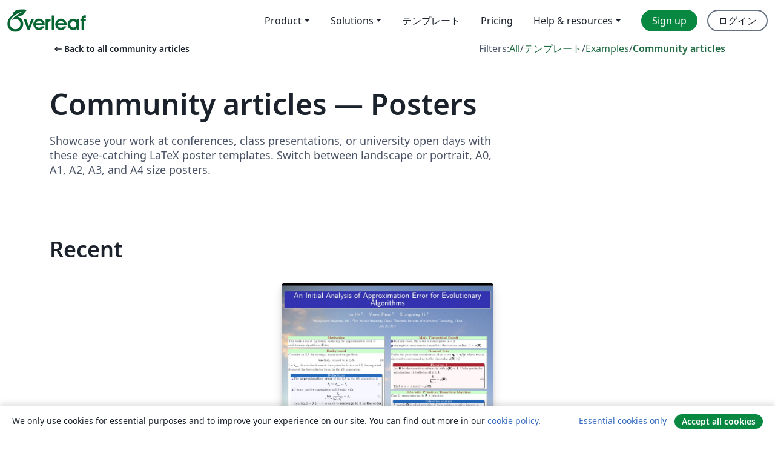

--- FILE ---
content_type: text/html; charset=utf-8
request_url: https://ja.overleaf.com/articles/tagged/poster/page/2
body_size: 17926
content:
<!DOCTYPE html><html lang="ja"><head><title translate="no">Articles - Papers, Presentations, Reports and more - Overleaf, オンラインLaTeXエディター</title><meta name="twitter:title" content="Articles - Papers, Presentations, Reports and more"><meta name="og:title" content="Articles - Papers, Presentations, Reports and more"><meta name="description" content="Produce beautiful documents starting from our gallery of LaTeX templates for journals, conferences, theses, reports, CVs and much more."><meta itemprop="description" content="Produce beautiful documents starting from our gallery of LaTeX templates for journals, conferences, theses, reports, CVs and much more."><meta itemprop="image" content="https://cdn.overleaf.com/img/ol-brand/overleaf_og_logo.png"><meta name="image" content="https://cdn.overleaf.com/img/ol-brand/overleaf_og_logo.png"><meta itemprop="name" content="Overleaf, the Online LaTeX Editor"><meta name="twitter:card" content="summary"><meta name="twitter:site" content="@overleaf"><meta name="twitter:description" content="簡単に使用できるオンラインLaTeXエディター。インストール不要、リアルタイムコラボレーション、バージョン管理、何百種類のLaTeXテンプレートなど多数の機能。"><meta name="twitter:image" content="https://cdn.overleaf.com/img/ol-brand/overleaf_og_logo.png"><meta property="fb:app_id" content="400474170024644"><meta property="og:description" content="簡単に使用できるオンラインLaTeXエディター。インストール不要、リアルタイムコラボレーション、バージョン管理、何百種類のLaTeXテンプレートなど多数の機能。"><meta property="og:image" content="https://cdn.overleaf.com/img/ol-brand/overleaf_og_logo.png"><meta property="og:type" content="website"><meta name="viewport" content="width=device-width, initial-scale=1.0, user-scalable=yes"><link rel="icon" sizes="32x32" href="https://cdn.overleaf.com/favicon-32x32.png"><link rel="icon" sizes="16x16" href="https://cdn.overleaf.com/favicon-16x16.png"><link rel="icon" href="https://cdn.overleaf.com/favicon.svg" type="image/svg+xml"><link rel="apple-touch-icon" href="https://cdn.overleaf.com/apple-touch-icon.png"><link rel="mask-icon" href="https://cdn.overleaf.com/mask-favicon.svg" color="#046530"><link rel="canonical" href="https://ja.overleaf.com/articles/tagged/poster/page/2"><link rel="manifest" href="https://cdn.overleaf.com/web.sitemanifest"><link rel="stylesheet" href="https://cdn.overleaf.com/stylesheets/main-style-7f23c183fb9dcc57cef3.css" id="main-stylesheet"><link rel="alternate" href="https://www.overleaf.com/articles/tagged/poster/page/2" hreflang="en"><link rel="alternate" href="https://cs.overleaf.com/articles/tagged/poster/page/2" hreflang="cs"><link rel="alternate" href="https://es.overleaf.com/articles/tagged/poster/page/2" hreflang="es"><link rel="alternate" href="https://pt.overleaf.com/articles/tagged/poster/page/2" hreflang="pt"><link rel="alternate" href="https://fr.overleaf.com/articles/tagged/poster/page/2" hreflang="fr"><link rel="alternate" href="https://de.overleaf.com/articles/tagged/poster/page/2" hreflang="de"><link rel="alternate" href="https://sv.overleaf.com/articles/tagged/poster/page/2" hreflang="sv"><link rel="alternate" href="https://tr.overleaf.com/articles/tagged/poster/page/2" hreflang="tr"><link rel="alternate" href="https://it.overleaf.com/articles/tagged/poster/page/2" hreflang="it"><link rel="alternate" href="https://cn.overleaf.com/articles/tagged/poster/page/2" hreflang="zh-CN"><link rel="alternate" href="https://no.overleaf.com/articles/tagged/poster/page/2" hreflang="no"><link rel="alternate" href="https://ru.overleaf.com/articles/tagged/poster/page/2" hreflang="ru"><link rel="alternate" href="https://da.overleaf.com/articles/tagged/poster/page/2" hreflang="da"><link rel="alternate" href="https://ko.overleaf.com/articles/tagged/poster/page/2" hreflang="ko"><link rel="alternate" href="https://ja.overleaf.com/articles/tagged/poster/page/2" hreflang="ja"><link rel="preload" href="https://cdn.overleaf.com/js/ja-json-7b6416c60662d2634371.js" as="script" nonce="FlmtAXAWVP79sGUOB7b8eQ=="><script type="text/javascript" nonce="FlmtAXAWVP79sGUOB7b8eQ==" id="ga-loader" data-ga-token="UA-112092690-1" data-ga-token-v4="G-RV4YBCCCWJ" data-cookie-domain=".overleaf.com" data-session-analytics-id="e9f7a5d0-223e-46bb-8d25-e617243048d6">var gaSettings = document.querySelector('#ga-loader').dataset;
var gaid = gaSettings.gaTokenV4;
var gaToken = gaSettings.gaToken;
var cookieDomain = gaSettings.cookieDomain;
var sessionAnalyticsId = gaSettings.sessionAnalyticsId;
if(gaid) {
    var additionalGaConfig = sessionAnalyticsId ? { 'user_id': sessionAnalyticsId } : {};
    window.dataLayer = window.dataLayer || [];
    function gtag(){
        dataLayer.push(arguments);
    }
    gtag('js', new Date());
    gtag('config', gaid, { 'anonymize_ip': true, ...additionalGaConfig });
}
if (gaToken) {
    window.ga = window.ga || function () {
        (window.ga.q = window.ga.q || []).push(arguments);
    }, window.ga.l = 1 * new Date();
}
var loadGA = window.olLoadGA = function() {
    if (gaid) {
        var s = document.createElement('script');
        s.setAttribute('async', 'async');
        s.setAttribute('src', 'https://www.googletagmanager.com/gtag/js?id=' + gaid);
        document.querySelector('head').append(s);
    } 
    if (gaToken) {
        (function(i,s,o,g,r,a,m){i['GoogleAnalyticsObject']=r;i[r]=i[r]||function(){
        (i[r].q=i[r].q||[]).push(arguments)},i[r].l=1*new Date();a=s.createElement(o),
        m=s.getElementsByTagName(o)[0];a.async=1;a.src=g;m.parentNode.insertBefore(a,m)
        })(window,document,'script','//www.google-analytics.com/analytics.js','ga');
        ga('create', gaToken, cookieDomain.replace(/^\./, ""));
        ga('set', 'anonymizeIp', true);
        if (sessionAnalyticsId) {
            ga('set', 'userId', sessionAnalyticsId);
        }
        ga('send', 'pageview');
    }
};
// Check if consent given (features/cookie-banner)
var oaCookie = document.cookie.split('; ').find(function(cookie) {
    return cookie.startsWith('oa=');
});
if(oaCookie) {
    var oaCookieValue = oaCookie.split('=')[1];
    if(oaCookieValue === '1') {
        loadGA();
    }
}
</script><meta name="ol-csrfToken" content="QWZPviqU-JWPoP1EoR_6WmTq60ywDYuoxUBg"><meta name="ol-baseAssetPath" content="https://cdn.overleaf.com/"><meta name="ol-mathJaxPath" content="/js/libs/mathjax-3.2.2/es5/tex-svg-full.js"><meta name="ol-dictionariesRoot" content="/js/dictionaries/0.0.3/"><meta name="ol-usersEmail" content=""><meta name="ol-ab" data-type="json" content="{}"><meta name="ol-user_id"><meta name="ol-i18n" data-type="json" content="{&quot;currentLangCode&quot;:&quot;ja&quot;}"><meta name="ol-ExposedSettings" data-type="json" content="{&quot;isOverleaf&quot;:true,&quot;appName&quot;:&quot;Overleaf&quot;,&quot;adminEmail&quot;:&quot;support@overleaf.com&quot;,&quot;dropboxAppName&quot;:&quot;Overleaf&quot;,&quot;ieeeBrandId&quot;:15,&quot;hasAffiliationsFeature&quot;:true,&quot;hasSamlFeature&quot;:true,&quot;samlInitPath&quot;:&quot;/saml/ukamf/init&quot;,&quot;hasLinkUrlFeature&quot;:true,&quot;hasLinkedProjectFileFeature&quot;:true,&quot;hasLinkedProjectOutputFileFeature&quot;:true,&quot;siteUrl&quot;:&quot;https://www.overleaf.com&quot;,&quot;emailConfirmationDisabled&quot;:false,&quot;maxEntitiesPerProject&quot;:2000,&quot;maxUploadSize&quot;:52428800,&quot;projectUploadTimeout&quot;:120000,&quot;recaptchaSiteKey&quot;:&quot;6LebiTwUAAAAAMuPyjA4pDA4jxPxPe2K9_ndL74Q&quot;,&quot;recaptchaDisabled&quot;:{&quot;invite&quot;:true,&quot;login&quot;:false,&quot;passwordReset&quot;:false,&quot;register&quot;:false,&quot;addEmail&quot;:false},&quot;textExtensions&quot;:[&quot;tex&quot;,&quot;latex&quot;,&quot;sty&quot;,&quot;cls&quot;,&quot;bst&quot;,&quot;bib&quot;,&quot;bibtex&quot;,&quot;txt&quot;,&quot;tikz&quot;,&quot;mtx&quot;,&quot;rtex&quot;,&quot;md&quot;,&quot;asy&quot;,&quot;lbx&quot;,&quot;bbx&quot;,&quot;cbx&quot;,&quot;m&quot;,&quot;lco&quot;,&quot;dtx&quot;,&quot;ins&quot;,&quot;ist&quot;,&quot;def&quot;,&quot;clo&quot;,&quot;ldf&quot;,&quot;rmd&quot;,&quot;lua&quot;,&quot;gv&quot;,&quot;mf&quot;,&quot;yml&quot;,&quot;yaml&quot;,&quot;lhs&quot;,&quot;mk&quot;,&quot;xmpdata&quot;,&quot;cfg&quot;,&quot;rnw&quot;,&quot;ltx&quot;,&quot;inc&quot;],&quot;editableFilenames&quot;:[&quot;latexmkrc&quot;,&quot;.latexmkrc&quot;,&quot;makefile&quot;,&quot;gnumakefile&quot;],&quot;validRootDocExtensions&quot;:[&quot;tex&quot;,&quot;Rtex&quot;,&quot;ltx&quot;,&quot;Rnw&quot;],&quot;fileIgnorePattern&quot;:&quot;**/{{__MACOSX,.git,.texpadtmp,.R}{,/**},.!(latexmkrc),*.{dvi,aux,log,toc,out,pdfsync,synctex,synctex(busy),fdb_latexmk,fls,nlo,ind,glo,gls,glg,bbl,blg,doc,docx,gz,swp}}&quot;,&quot;sentryAllowedOriginRegex&quot;:&quot;^(https://[a-z]+\\\\.overleaf.com|https://cdn.overleaf.com|https://compiles.overleafusercontent.com)/&quot;,&quot;sentryDsn&quot;:&quot;https://4f0989f11cb54142a5c3d98b421b930a@app.getsentry.com/34706&quot;,&quot;sentryEnvironment&quot;:&quot;production&quot;,&quot;sentryRelease&quot;:&quot;622e7e8ad2b5493d4c55abc8392fb050a629b015&quot;,&quot;hotjarId&quot;:&quot;5148484&quot;,&quot;hotjarVersion&quot;:&quot;6&quot;,&quot;enableSubscriptions&quot;:true,&quot;gaToken&quot;:&quot;UA-112092690-1&quot;,&quot;gaTokenV4&quot;:&quot;G-RV4YBCCCWJ&quot;,&quot;propensityId&quot;:&quot;propensity-001384&quot;,&quot;cookieDomain&quot;:&quot;.overleaf.com&quot;,&quot;templateLinks&quot;:[{&quot;name&quot;:&quot;Journal articles&quot;,&quot;url&quot;:&quot;/gallery/tagged/academic-journal&quot;,&quot;trackingKey&quot;:&quot;academic-journal&quot;},{&quot;name&quot;:&quot;Books&quot;,&quot;url&quot;:&quot;/gallery/tagged/book&quot;,&quot;trackingKey&quot;:&quot;book&quot;},{&quot;name&quot;:&quot;Formal letters&quot;,&quot;url&quot;:&quot;/gallery/tagged/formal-letter&quot;,&quot;trackingKey&quot;:&quot;formal-letter&quot;},{&quot;name&quot;:&quot;Assignments&quot;,&quot;url&quot;:&quot;/gallery/tagged/homework&quot;,&quot;trackingKey&quot;:&quot;homework-assignment&quot;},{&quot;name&quot;:&quot;Posters&quot;,&quot;url&quot;:&quot;/gallery/tagged/poster&quot;,&quot;trackingKey&quot;:&quot;poster&quot;},{&quot;name&quot;:&quot;Presentations&quot;,&quot;url&quot;:&quot;/gallery/tagged/presentation&quot;,&quot;trackingKey&quot;:&quot;presentation&quot;},{&quot;name&quot;:&quot;Reports&quot;,&quot;url&quot;:&quot;/gallery/tagged/report&quot;,&quot;trackingKey&quot;:&quot;lab-report&quot;},{&quot;name&quot;:&quot;CVs and résumés&quot;,&quot;url&quot;:&quot;/gallery/tagged/cv&quot;,&quot;trackingKey&quot;:&quot;cv&quot;},{&quot;name&quot;:&quot;Theses&quot;,&quot;url&quot;:&quot;/gallery/tagged/thesis&quot;,&quot;trackingKey&quot;:&quot;thesis&quot;},{&quot;name&quot;:&quot;view_all&quot;,&quot;url&quot;:&quot;/latex/templates&quot;,&quot;trackingKey&quot;:&quot;view-all&quot;}],&quot;labsEnabled&quot;:true,&quot;wikiEnabled&quot;:true,&quot;templatesEnabled&quot;:true,&quot;cioWriteKey&quot;:&quot;2530db5896ec00db632a&quot;,&quot;cioSiteId&quot;:&quot;6420c27bb72163938e7d&quot;,&quot;linkedInInsightsPartnerId&quot;:&quot;7472905&quot;}"><meta name="ol-splitTestVariants" data-type="json" content="{&quot;hotjar-marketing&quot;:&quot;default&quot;}"><meta name="ol-splitTestInfo" data-type="json" content="{&quot;hotjar-marketing&quot;:{&quot;phase&quot;:&quot;release&quot;,&quot;badgeInfo&quot;:{&quot;tooltipText&quot;:&quot;&quot;,&quot;url&quot;:&quot;&quot;}}}"><meta name="ol-algolia" data-type="json" content="{&quot;appId&quot;:&quot;SK53GL4JLY&quot;,&quot;apiKey&quot;:&quot;9ac63d917afab223adbd2cd09ad0eb17&quot;,&quot;indexes&quot;:{&quot;wiki&quot;:&quot;learn-wiki&quot;,&quot;gallery&quot;:&quot;gallery-production&quot;}}"><meta name="ol-isManagedAccount" data-type="boolean"><meta name="ol-shouldLoadHotjar" data-type="boolean"><meta name="ol-galleryTagName" data-type="string" content="poster"></head><body class="website-redesign" data-theme="default"><a class="skip-to-content" href="#main-content">Skip to content</a><nav class="navbar navbar-default navbar-main navbar-expand-lg website-redesign-navbar" aria-label="Primary"><div class="container-fluid navbar-container"><div class="navbar-header"><a class="navbar-brand" href="/" aria-label="Overleaf"><div class="navbar-logo"></div></a></div><button class="navbar-toggler collapsed" id="navbar-toggle-btn" type="button" data-bs-toggle="collapse" data-bs-target="#navbar-main-collapse" aria-controls="navbar-main-collapse" aria-expanded="false" aria-label="Toggle ナビゲーション"><span class="material-symbols" aria-hidden="true" translate="no">menu</span></button><div class="navbar-collapse collapse" id="navbar-main-collapse"><ul class="nav navbar-nav navbar-right ms-auto" role="menubar"><!-- loop over header_extras--><li class="dropdown subdued" role="none"><button class="dropdown-toggle" aria-haspopup="true" aria-expanded="false" data-bs-toggle="dropdown" role="menuitem" event-tracking="menu-expand" event-tracking-mb="true" event-tracking-trigger="click" event-segmentation="{&quot;item&quot;:&quot;product&quot;,&quot;location&quot;:&quot;top-menu&quot;}">Product</button><ul class="dropdown-menu dropdown-menu-end" role="menu"><li role="none"><a class="dropdown-item" role="menuitem" href="/about/features-overview" event-tracking="menu-click" event-tracking-mb="true" event-tracking-trigger="click" event-segmentation='{"item":"premium-features","location":"top-menu"}'>機能</a></li><li role="none"><a class="dropdown-item" role="menuitem" href="/about/ai-features" event-tracking="menu-click" event-tracking-mb="true" event-tracking-trigger="click" event-segmentation='{"item":"ai-features","location":"top-menu"}'>AI</a></li></ul></li><li class="dropdown subdued" role="none"><button class="dropdown-toggle" aria-haspopup="true" aria-expanded="false" data-bs-toggle="dropdown" role="menuitem" event-tracking="menu-expand" event-tracking-mb="true" event-tracking-trigger="click" event-segmentation="{&quot;item&quot;:&quot;solutions&quot;,&quot;location&quot;:&quot;top-menu&quot;}">Solutions</button><ul class="dropdown-menu dropdown-menu-end" role="menu"><li role="none"><a class="dropdown-item" role="menuitem" href="/for/enterprises" event-tracking="menu-click" event-tracking-mb="true" event-tracking-trigger="click" event-segmentation='{"item":"enterprises","location":"top-menu"}'>For business</a></li><li role="none"><a class="dropdown-item" role="menuitem" href="/for/universities" event-tracking="menu-click" event-tracking-mb="true" event-tracking-trigger="click" event-segmentation='{"item":"universities","location":"top-menu"}'>For universities</a></li><li role="none"><a class="dropdown-item" role="menuitem" href="/for/government" event-tracking="menu-click" event-tracking-mb="true" event-tracking-trigger="click" event-segmentation='{"item":"government","location":"top-menu"}'>For government</a></li><li role="none"><a class="dropdown-item" role="menuitem" href="/for/publishers" event-tracking="menu-click" event-tracking-mb="true" event-tracking-trigger="click" event-segmentation='{"item":"publishers","location":"top-menu"}'>For publishers</a></li><li role="none"><a class="dropdown-item" role="menuitem" href="/about/customer-stories" event-tracking="menu-click" event-tracking-mb="true" event-tracking-trigger="click" event-segmentation='{"item":"customer-stories","location":"top-menu"}'>Customer stories</a></li></ul></li><li class="subdued" role="none"><a class="nav-link subdued" role="menuitem" href="/latex/templates" event-tracking="menu-click" event-tracking-mb="true" event-tracking-trigger="click" event-segmentation='{"item":"templates","location":"top-menu"}'>テンプレート</a></li><li class="subdued" role="none"><a class="nav-link subdued" role="menuitem" href="/user/subscription/plans" event-tracking="menu-click" event-tracking-mb="true" event-tracking-trigger="click" event-segmentation='{"item":"pricing","location":"top-menu"}'>Pricing</a></li><li class="dropdown subdued nav-item-help" role="none"><button class="dropdown-toggle" aria-haspopup="true" aria-expanded="false" data-bs-toggle="dropdown" role="menuitem" event-tracking="menu-expand" event-tracking-mb="true" event-tracking-trigger="click" event-segmentation="{&quot;item&quot;:&quot;help-and-resources&quot;,&quot;location&quot;:&quot;top-menu&quot;}">Help & resources</button><ul class="dropdown-menu dropdown-menu-end" role="menu"><li role="none"><a class="dropdown-item" role="menuitem" href="/learn" event-tracking="menu-click" event-tracking-mb="true" event-tracking-trigger="click" event-segmentation='{"item":"learn","location":"top-menu"}'>ドキュメンテーション</a></li><li role="none"><a class="dropdown-item" role="menuitem" href="/for/community/resources" event-tracking="menu-click" event-tracking-mb="true" event-tracking-trigger="click" event-segmentation='{"item":"help-guides","location":"top-menu"}'>Help guides</a></li><li role="none"><a class="dropdown-item" role="menuitem" href="/about/why-latex" event-tracking="menu-click" event-tracking-mb="true" event-tracking-trigger="click" event-segmentation='{"item":"why-latex","location":"top-menu"}'>Why LaTeX?</a></li><li role="none"><a class="dropdown-item" role="menuitem" href="/blog" event-tracking="menu-click" event-tracking-mb="true" event-tracking-trigger="click" event-segmentation='{"item":"blog","location":"top-menu"}'>ブログ</a></li><li role="none"><a class="dropdown-item" role="menuitem" data-ol-open-contact-form-modal="contact-us" data-bs-target="#contactUsModal" href data-bs-toggle="modal" event-tracking="menu-click" event-tracking-mb="true" event-tracking-trigger="click" event-segmentation='{"item":"contact","location":"top-menu"}'><span>お問い合わせ</span></a></li></ul></li><!-- logged out--><!-- register link--><li class="primary" role="none"><a class="nav-link" role="menuitem" href="/register" event-tracking="menu-click" event-tracking-action="clicked" event-tracking-trigger="click" event-tracking-mb="true" event-segmentation='{"page":"/articles/tagged/poster/page/2","item":"register","location":"top-menu"}'>Sign up</a></li><!-- login link--><li role="none"><a class="nav-link" role="menuitem" href="/login" event-tracking="menu-click" event-tracking-action="clicked" event-tracking-trigger="click" event-tracking-mb="true" event-segmentation='{"page":"/articles/tagged/poster/page/2","item":"login","location":"top-menu"}'>ログイン</a></li><!-- projects link and account menu--></ul></div></div></nav><main class="gallery gallery-tagged content content-page" id="main-content"><div class="container"><div class="tagged-header-container"><div class="row"><div class="col-xl-6 col-lg-5"><a class="previous-page-link" href="/articles"><span class="material-symbols material-symbols-rounded" aria-hidden="true" translate="no">arrow_left_alt</span>Back to all community articles</a></div><div class="col-xl-6 col-lg-7"><div class="gallery-filters"><span>Filters:</span><a href="/gallery/tagged/poster">All</a><span aria-hidden="true">/</span><a href="/latex/templates/tagged/poster">テンプレート</a><span aria-hidden="true">/</span><a href="/latex/examples/tagged/poster">Examples</a><span aria-hidden="true">/</span><a class="active" href="/articles/tagged/poster">Community articles</a></div></div><div class="col-md-12"><h1 class="gallery-title">Community articles — Posters</h1></div></div><div class="row"><div class="col-lg-8"><p class="gallery-summary">Showcase your work at conferences, class presentations, or university open days with these eye-catching LaTeX poster templates. Switch between landscape or portrait, A0, A1, A2, A3, and A4 size posters.</p></div></div></div><div class="row recent-docs"><div class="col-md-12"><h2>Recent</h2></div></div><div class="row gallery-container"><div class="gallery-thumbnail col-12 col-md-6 col-lg-4"><a href="/articles/invitation-letter-taborjenje-2015/jwvptwxbfbmk" event-tracking-mb="true" event-tracking="gallery-list-item-click" event-tracking-trigger="click" event-segmentation="{&quot;template&quot;:&quot;/articles/invitation-letter-taborjenje-2015/jwvptwxbfbmk&quot;,&quot;featuredList&quot;:false,&quot;urlSlug&quot;:&quot;invitation-letter-taborjenje-2015&quot;,&quot;type&quot;:&quot;article&quot;}"><div class="thumbnail"><img src="https://writelatex.s3.amazonaws.com/published_ver/1688.jpeg?X-Amz-Expires=14400&amp;X-Amz-Date=20260130T132641Z&amp;X-Amz-Algorithm=AWS4-HMAC-SHA256&amp;X-Amz-Credential=AKIAWJBOALPNFPV7PVH5/20260130/us-east-1/s3/aws4_request&amp;X-Amz-SignedHeaders=host&amp;X-Amz-Signature=4f5a2aa8e46fcd0f4ca7691c17eedacbd404091b61a285f4c6807b6e7869e697" alt="Invitation letter - Taborjenje 2015"></div><span class="gallery-list-item-title"><span class="caption-title">Invitation letter - Taborjenje 2015</span><span class="badge-container"></span></span></a><div class="caption"><p class="caption-description">Taborjenje 2015


This template has been downloaded from:
http://www.LaTeXTemplates.com
License:
CC BY-NC-SA 3.0 (http://creativecommons.org/licenses/by-nc-sa/3.0/)</p><div class="author-name"><div>Rok Kepa</div></div></div></div><div class="gallery-thumbnail col-12 col-md-6 col-lg-4"><a href="/articles/an-initial-analysis-of-approximation-error-for-evolutionary-algorithms/kgkpjgxzywjq" event-tracking-mb="true" event-tracking="gallery-list-item-click" event-tracking-trigger="click" event-segmentation="{&quot;template&quot;:&quot;/articles/an-initial-analysis-of-approximation-error-for-evolutionary-algorithms/kgkpjgxzywjq&quot;,&quot;featuredList&quot;:false,&quot;urlSlug&quot;:&quot;an-initial-analysis-of-approximation-error-for-evolutionary-algorithms&quot;,&quot;type&quot;:&quot;article&quot;}"><div class="thumbnail"><img src="https://writelatex.s3.amazonaws.com/published_ver/6399.jpeg?X-Amz-Expires=14400&amp;X-Amz-Date=20260130T132641Z&amp;X-Amz-Algorithm=AWS4-HMAC-SHA256&amp;X-Amz-Credential=AKIAWJBOALPNFPV7PVH5/20260130/us-east-1/s3/aws4_request&amp;X-Amz-SignedHeaders=host&amp;X-Amz-Signature=7e41225a59eab83e5e593a9e60126a86630d26a4586e3a74b160395ccee1b716" alt="An Initial  Analysis of Approximation Error for Evolutionary Algorithms"></div><span class="gallery-list-item-title"><span class="caption-title">An Initial  Analysis of Approximation Error for Evolutionary Algorithms</span><span class="badge-container"></span></span></a><div class="caption"><p class="caption-description">Author: Jun He 
This file may be distributed and/or modified
 under the LaTeX Project Public License and/or
under the GNU Public License.</p><div class="author-name"><div>Jun He</div></div></div></div><div class="gallery-thumbnail col-12 col-md-6 col-lg-4"><a href="/articles/trabalho-4-metodologia-cientifica/xppynkhybhqm" event-tracking-mb="true" event-tracking="gallery-list-item-click" event-tracking-trigger="click" event-segmentation="{&quot;template&quot;:&quot;/articles/trabalho-4-metodologia-cientifica/xppynkhybhqm&quot;,&quot;featuredList&quot;:false,&quot;urlSlug&quot;:&quot;trabalho-4-metodologia-cientifica&quot;,&quot;type&quot;:&quot;article&quot;}"><div class="thumbnail"><img src="https://writelatex.s3.amazonaws.com/published_ver/11712.jpeg?X-Amz-Expires=14400&amp;X-Amz-Date=20260130T132641Z&amp;X-Amz-Algorithm=AWS4-HMAC-SHA256&amp;X-Amz-Credential=AKIAWJBOALPNFPV7PVH5/20260130/us-east-1/s3/aws4_request&amp;X-Amz-SignedHeaders=host&amp;X-Amz-Signature=d5c386e6039c586f9c02bdf740f3554d77b31e94870959567dc0dfee33b472f3" alt="Trabalho 4 - Metodologia Científica"></div><span class="gallery-list-item-title"><span class="caption-title">Trabalho 4 - Metodologia Científica</span><span class="badge-container"></span></span></a><div class="caption"><p class="caption-description">Trabalho 4 - Metodologia Científica</p><div class="author-name"><div>Deiby Anne Uchôa Barroso Bizerra</div></div></div></div><div class="gallery-thumbnail col-12 col-md-6 col-lg-4"><a href="/articles/multiport-conversions-between-s-z-y-h-abcd-and-t-parameters-ieee-inmmic-2018-poster/gfknhztchkpz" event-tracking-mb="true" event-tracking="gallery-list-item-click" event-tracking-trigger="click" event-segmentation="{&quot;template&quot;:&quot;/articles/multiport-conversions-between-s-z-y-h-abcd-and-t-parameters-ieee-inmmic-2018-poster/gfknhztchkpz&quot;,&quot;featuredList&quot;:false,&quot;urlSlug&quot;:&quot;multiport-conversions-between-s-z-y-h-abcd-and-t-parameters-ieee-inmmic-2018-poster&quot;,&quot;type&quot;:&quot;article&quot;}"><div class="thumbnail"><img src="https://writelatex.s3.amazonaws.com/published_ver/8187.jpeg?X-Amz-Expires=14400&amp;X-Amz-Date=20260130T132641Z&amp;X-Amz-Algorithm=AWS4-HMAC-SHA256&amp;X-Amz-Credential=AKIAWJBOALPNFPV7PVH5/20260130/us-east-1/s3/aws4_request&amp;X-Amz-SignedHeaders=host&amp;X-Amz-Signature=71e681137273830bfc2fb61069a254f7318730d6b39808e952b829bc3bba81ad" alt="Multiport conversions between S, Z, Y, h, ABCD, and T parameters (IEEE INMMiC 2018 Poster)"></div><span class="gallery-list-item-title"><span class="caption-title">Multiport conversions between S, Z, Y, h, ABCD, and T parameters (IEEE INMMiC 2018 Poster)</span><span class="badge-container"></span></span></a><div class="caption"><p class="caption-description">
«Multiport conversions between S, Z, Y, h, ABCD, and T parameters.»
Integrated Nonlinear Microwave and Millimetre-wave Circuits (INMMIC 2018), Brive-la-gaillarde, France, July 2018.

Article:
http://www.microwave.fr/publications/151.pdf

Poster:
http://www.microwave.fr/publications/151p.pdf
</p><div class="author-name"><div>Tibault Reveyrand</div></div></div></div><div class="gallery-thumbnail col-12 col-md-6 col-lg-4"><a href="/articles/scalable-cep-for-smart-cities/vhqzrpypfwjm" event-tracking-mb="true" event-tracking="gallery-list-item-click" event-tracking-trigger="click" event-segmentation="{&quot;template&quot;:&quot;/articles/scalable-cep-for-smart-cities/vhqzrpypfwjm&quot;,&quot;featuredList&quot;:false,&quot;urlSlug&quot;:&quot;scalable-cep-for-smart-cities&quot;,&quot;type&quot;:&quot;article&quot;}"><div class="thumbnail"><img src="https://writelatex.s3.amazonaws.com/published_ver/7075.jpeg?X-Amz-Expires=14400&amp;X-Amz-Date=20260130T132641Z&amp;X-Amz-Algorithm=AWS4-HMAC-SHA256&amp;X-Amz-Credential=AKIAWJBOALPNFPV7PVH5/20260130/us-east-1/s3/aws4_request&amp;X-Amz-SignedHeaders=host&amp;X-Amz-Signature=9dac813a6bc6a89f689fc6b25955077e9b9bf23821a9a1083c3f12b940d88695" alt="Scalable CEP for Smart Cities"></div><span class="gallery-list-item-title"><span class="caption-title">Scalable CEP for Smart Cities</span><span class="badge-container"></span></span></a><div class="caption"><p class="caption-description">Evaluating Scalability for
Complex Event Processing
in the Context of Smart Cities</p><div class="author-name"><div>Fernando</div></div></div></div><div class="gallery-thumbnail col-12 col-md-6 col-lg-4"><a href="/articles/html-cheat-sheet-new/ykrnwnsgyvtk" event-tracking-mb="true" event-tracking="gallery-list-item-click" event-tracking-trigger="click" event-segmentation="{&quot;template&quot;:&quot;/articles/html-cheat-sheet-new/ykrnwnsgyvtk&quot;,&quot;featuredList&quot;:false,&quot;urlSlug&quot;:&quot;html-cheat-sheet-new&quot;,&quot;type&quot;:&quot;article&quot;}"><div class="thumbnail"><img src="https://writelatex.s3.amazonaws.com/published_ver/8495.jpeg?X-Amz-Expires=14400&amp;X-Amz-Date=20260130T132641Z&amp;X-Amz-Algorithm=AWS4-HMAC-SHA256&amp;X-Amz-Credential=AKIAWJBOALPNFPV7PVH5/20260130/us-east-1/s3/aws4_request&amp;X-Amz-SignedHeaders=host&amp;X-Amz-Signature=416699ad9f91a3f866de5cedb88969fc467aea1661016e5d3a09365c9e07db30" alt="HTML Cheat Sheet New"></div><span class="gallery-list-item-title"><span class="caption-title">HTML Cheat Sheet New</span><span class="badge-container"></span></span></a><div class="caption"><p class="caption-description">HTML Cheat Sheet
Edited by Michelle Cristina de Sousa Baltazar
baposter Landscape Poster
This template has been downloaded from:
http://www.LaTeXTemplates.com</p><div class="author-name"><div>Michelle Baltazar</div></div></div></div><div class="gallery-thumbnail col-12 col-md-6 col-lg-4"><a href="/articles/comunicaciones-analogicas/rpwwcjsrbytx" event-tracking-mb="true" event-tracking="gallery-list-item-click" event-tracking-trigger="click" event-segmentation="{&quot;template&quot;:&quot;/articles/comunicaciones-analogicas/rpwwcjsrbytx&quot;,&quot;featuredList&quot;:false,&quot;urlSlug&quot;:&quot;comunicaciones-analogicas&quot;,&quot;type&quot;:&quot;article&quot;}"><div class="thumbnail"><img src="https://writelatex.s3.amazonaws.com/published_ver/4070.jpeg?X-Amz-Expires=14400&amp;X-Amz-Date=20260130T132641Z&amp;X-Amz-Algorithm=AWS4-HMAC-SHA256&amp;X-Amz-Credential=AKIAWJBOALPNFPV7PVH5/20260130/us-east-1/s3/aws4_request&amp;X-Amz-SignedHeaders=host&amp;X-Amz-Signature=186b2c5671d3780ed5a7528a6ee26ffb5b2f5622738169561f2691b37d15b941" alt="Comunicaciones Analogicas"></div><span class="gallery-list-item-title"><span class="caption-title">Comunicaciones Analogicas</span><span class="badge-container"></span></span></a><div class="caption"><p class="caption-description">El proyecto está basado en la construcción y diseño de un transmisor de frecuencia modulada de baja potencia, que consta de dos etapas, una la cual amplifica la señal que es una señal de audio sinusoidal por medio de una entrada Jack 3.5 que va directamente a un dispositivo electrónico ya sea un reproductor mp3 o también un celular o computador, y la segunda etapa se encarga de modular la señal y transmitirla, el circuito tiene una como fuente una pila de 9v y su diseño está basado en una forma en la que pueda ser portable y de fácil uso en general, utilizando los conocimientos vistos en todas las clases en especial la que tenían enfoque en transmisión de frecuencia modulada y también el comportamiento de los dispositivos electrónicos básicos en alta frecuencia, basados en esta teoría pudimos construir el transmisor.</p><div class="author-name"><div>GUSTAVO RIVAS GUTIERREZ</div></div></div></div><div class="gallery-thumbnail col-12 col-md-6 col-lg-4"><a href="/articles/grav-redshifts/wzkygrmjsymc" event-tracking-mb="true" event-tracking="gallery-list-item-click" event-tracking-trigger="click" event-segmentation="{&quot;template&quot;:&quot;/articles/grav-redshifts/wzkygrmjsymc&quot;,&quot;featuredList&quot;:false,&quot;urlSlug&quot;:&quot;grav-redshifts&quot;,&quot;type&quot;:&quot;article&quot;}"><div class="thumbnail"><img src="https://writelatex.s3.amazonaws.com/published_ver/2812.jpeg?X-Amz-Expires=14400&amp;X-Amz-Date=20260130T132641Z&amp;X-Amz-Algorithm=AWS4-HMAC-SHA256&amp;X-Amz-Credential=AKIAWJBOALPNFPV7PVH5/20260130/us-east-1/s3/aws4_request&amp;X-Amz-SignedHeaders=host&amp;X-Amz-Signature=ad0c082f23373d74532b9989f3d2bee29989985a9cf7941451369ac816f71669" alt="grav redshifts"></div><span class="gallery-list-item-title"><span class="caption-title">grav redshifts</span><span class="badge-container"></span></span></a><div class="caption"><p class="caption-description">Uno de los fenómenos más extendidamente estudiados y considerados en la Cosmología Observacional es el corrimiento al rojo. En particular, el corrimiento al rojo gravitacional es la  tendencia de la luz proveniente de los cúmulos de galaxias (galaxy clusters en inglés) a correrse hacia el rojo en su espectro electromagnético que llega a la Tierra, debido a los pozos de potencial gravitacional que traspasa a la hora de desplazarse hasta nosotros. Se sabe que este corrimiento es proporcional a estas diferencias del potencial gravitacional entre una y otra región dentro de los cúmulos, y es más observado sobretodo en aglomeraciones más densas de estrellas; por lo cual está considerado como fenómeno de gran escala en cosmología. En años recientes (Wojtak, 2011) (Croft, 2013), se ha mostrado cómo la fenomenología del corrimiento al rojo gravitacional va de la mano con lo propuesto por la teoría de la Relatividad General de Einstein, ya con un siglo de antigüedad, y su vertiente contemporánea más exitosa dentro de la cosmología: el modelo  ΛCDM. Teorías modificadas de la gravedad como f(R) y MOND-TeVeS se han prestado a comparaciones en los últimos años. Se describe pues aquí un poco de los resultados de estos análisis comparativos recientes, para corrimientos al rojo gravitacionales de cúmulos de galaxias.</p><div class="author-name"><div>Omar Velasco</div></div></div></div><div class="gallery-thumbnail col-12 col-md-6 col-lg-4"><a href="/articles/predictive-posterior-power-for-sample-size-re-estimation/rctvbwnsrxjk" event-tracking-mb="true" event-tracking="gallery-list-item-click" event-tracking-trigger="click" event-segmentation="{&quot;template&quot;:&quot;/articles/predictive-posterior-power-for-sample-size-re-estimation/rctvbwnsrxjk&quot;,&quot;featuredList&quot;:false,&quot;urlSlug&quot;:&quot;predictive-posterior-power-for-sample-size-re-estimation&quot;,&quot;type&quot;:&quot;article&quot;}"><div class="thumbnail"><img src="https://writelatex.s3.amazonaws.com/published_ver/874.jpeg?X-Amz-Expires=14400&amp;X-Amz-Date=20260130T132641Z&amp;X-Amz-Algorithm=AWS4-HMAC-SHA256&amp;X-Amz-Credential=AKIAWJBOALPNFPV7PVH5/20260130/us-east-1/s3/aws4_request&amp;X-Amz-SignedHeaders=host&amp;X-Amz-Signature=bcacbc3a4974adb6ff3daf1de13cf3b91ccdaa5c9abb4345364fef25c9a6a116" alt="Predictive Posterior Power for Sample Size Re-estimation"></div><span class="gallery-list-item-title"><span class="caption-title">Predictive Posterior Power for Sample Size Re-estimation</span><span class="badge-container"></span></span></a><div class="caption"><p class="caption-description">Information before unblinding regarding the success of confirmatory clinical trials is highly uncertain. Estimates of expected future power which purport to use this information for purposes of sample size adjustment after given interim points need to reflect this uncertainty. Estimates of future power at later interim points need to track the evolution of the clinical trial. We employ sequential models to describe this evolution. We show that current techniques using point estimates of auxiliary parameters for estimating expected power:  (i) fail to describe the range of likely power obtained after the anticipated data are observed, (ii) fail to adjust to different kinds of thresholds, and (iii) fail to adjust to the changing patient population. Our algorithms address each of these shortcomings.  We show that the uncertainty arising from clinical trials is characterized by filtering later auxiliary parameters through their earlier counterparts and employing the resulting posterior distribution to estimate power. We devise MCMC-based algorithms to implement sample size adjustments after the first interim point. Bayesian models are designed to implement these adjustments in settings where both hard and soft thresholds for distinguishing the presence of treatment effects are present. Sequential MCMC-based algorithms are devised to implement accurate sample size adjustments for multiple interim points.    We apply these suggested algorithms to a depression trial for purposes of illustration.</p><div class="author-name"><div>marc sobel</div></div></div></div></div><nav role="navigation" aria-label="Pagination Navigation"><ul class="pagination"><li><a aria-label="Go to first page" href="/articles/tagged/poster"><span aria-hidden="true">&lt;&lt;</span>
First</a></li><li><a aria-label="Go to previous page" href="/articles/tagged/poster/page/1" rel="prev"><span aria-hidden="true">&lt;</span>
Prev</a></li><li><a aria-label="Go to page 1" href="/articles/tagged/poster/page/1">1</a></li><li class="active"><span aria-label="Current Page, Page 2" aria-current="true">2</span></li><li><a aria-label="Go to page 3" href="/articles/tagged/poster/page/3">3</a></li><li><a aria-label="Go to page 4" href="/articles/tagged/poster/page/4">4</a></li><li><a aria-label="Go to next page" href="/articles/tagged/poster/page/3" rel="next">Next
<span aria-hidden="true">&gt;</span></a></li><li><a aria-label="Go to last page" href="/articles/tagged/poster/page/4">Last
<span aria-hidden="true">&gt;&gt;</span></a></li></ul></nav><div class="row related-tags-header"><div class="col"><h2>Related Tags</h2></div></div><div class="row"><div class="col"><ul class="related-tags badge-link-list" id="related-tags"><li><a class="badge-link badge-link-light col-auto" href="/articles/tagged/purdue"><span class="badge text-dark bg-light"><span class="badge-content" data-bs-title="Purdue University" data-badge-tooltip data-bs-placement="bottom">Purdue University</span></span></a></li><li><a class="badge-link badge-link-light col-auto" href="/articles/tagged/handout"><span class="badge text-dark bg-light"><span class="badge-content" data-bs-title="Handout" data-badge-tooltip data-bs-placement="bottom">Handout</span></span></a></li><li><a class="badge-link badge-link-light col-auto" href="/articles/tagged/international-languages"><span class="badge text-dark bg-light"><span class="badge-content" data-bs-title="International Languages" data-badge-tooltip data-bs-placement="bottom">International Languages</span></span></a></li><li><a class="badge-link badge-link-light col-auto" href="/articles/tagged/tikz"><span class="badge text-dark bg-light"><span class="badge-content" data-bs-title="TikZ" data-badge-tooltip data-bs-placement="bottom">TikZ</span></span></a></li><li><a class="badge-link badge-link-light col-auto" href="/articles/tagged/math"><span class="badge text-dark bg-light"><span class="badge-content" data-bs-title="Math" data-badge-tooltip data-bs-placement="bottom">Math</span></span></a></li><li><a class="badge-link badge-link-light col-auto" href="/articles/tagged/university"><span class="badge text-dark bg-light"><span class="badge-content" data-bs-title="University" data-badge-tooltip data-bs-placement="bottom">University</span></span></a></li><li><a class="badge-link badge-link-light col-auto" href="/articles/tagged/dynamic-figures"><span class="badge text-dark bg-light"><span class="badge-content" data-bs-title="Dynamic Figures" data-badge-tooltip data-bs-placement="bottom">Dynamic Figures</span></span></a></li><li><a class="badge-link badge-link-light col-auto" href="/articles/tagged/conference-presentation"><span class="badge text-dark bg-light"><span class="badge-content" data-bs-title="Conference Presentation" data-badge-tooltip data-bs-placement="bottom">Conference Presentation</span></span></a></li><li><a class="badge-link badge-link-light col-auto" href="/articles/tagged/tutorial"><span class="badge text-dark bg-light"><span class="badge-content" data-bs-title="Tutorial" data-badge-tooltip data-bs-placement="bottom">Tutorial</span></span></a></li><li><a class="badge-link badge-link-light col-auto" href="/articles/tagged/portuguese-brazilian"><span class="badge text-dark bg-light"><span class="badge-content" data-bs-title="Portuguese (Brazilian)" data-badge-tooltip data-bs-placement="bottom">Portuguese (Brazilian)</span></span></a></li><li><a class="badge-link badge-link-light col-auto" href="/articles/tagged/spanish"><span class="badge text-dark bg-light"><span class="badge-content" data-bs-title="Spanish" data-badge-tooltip data-bs-placement="bottom">Spanish</span></span></a></li><li><a class="badge-link badge-link-light col-auto" href="/articles/tagged/german"><span class="badge text-dark bg-light"><span class="badge-content" data-bs-title="German" data-badge-tooltip data-bs-placement="bottom">German</span></span></a></li><li><a class="badge-link badge-link-light col-auto" href="/articles/tagged/radboud"><span class="badge text-dark bg-light"><span class="badge-content" data-bs-title="Radboud University" data-badge-tooltip data-bs-placement="bottom">Radboud University</span></span></a></li><li><a class="badge-link badge-link-light col-auto" href="/articles/tagged/lualatex"><span class="badge text-dark bg-light"><span class="badge-content" data-bs-title="LuaLaTeX" data-badge-tooltip data-bs-placement="bottom">LuaLaTeX</span></span></a></li><li><a class="badge-link badge-link-light col-auto" href="/articles/tagged/newsletter"><span class="badge text-dark bg-light"><span class="badge-content" data-bs-title="Newsletters" data-badge-tooltip data-bs-placement="bottom">Newsletters</span></span></a></li><li><a class="badge-link badge-link-light col-auto" href="/articles/tagged/homework"><span class="badge text-dark bg-light"><span class="badge-content" data-bs-title="Assignments" data-badge-tooltip data-bs-placement="bottom">Assignments</span></span></a></li><li><a class="badge-link badge-link-light col-auto" href="/articles/tagged/cambridge"><span class="badge text-dark bg-light"><span class="badge-content" data-bs-title="Cambridge University" data-badge-tooltip data-bs-placement="bottom">Cambridge University</span></span></a></li><li><a class="badge-link badge-link-light col-auto" href="/articles/tagged/imperial-college-london"><span class="badge text-dark bg-light"><span class="badge-content" data-bs-title="Imperial College London" data-badge-tooltip data-bs-placement="bottom">Imperial College London</span></span></a></li><li><a class="badge-link badge-link-light col-auto" href="/articles/tagged/bristol"><span class="badge text-dark bg-light"><span class="badge-content" data-bs-title="Bristol University" data-badge-tooltip data-bs-placement="bottom">Bristol University</span></span></a></li><li><a class="badge-link badge-link-light col-auto" href="/articles/tagged/beamer"><span class="badge text-dark bg-light"><span class="badge-content" data-bs-title="Beamer" data-badge-tooltip data-bs-placement="bottom">Beamer</span></span></a></li><li><a class="badge-link badge-link-light col-auto" href="/articles/tagged/senac"><span class="badge text-dark bg-light"><span class="badge-content" data-bs-title="SENAC" data-badge-tooltip data-bs-placement="bottom">SENAC</span></span></a></li><li><a class="badge-link badge-link-light col-auto" href="/articles/tagged/xelatex"><span class="badge text-dark bg-light"><span class="badge-content" data-bs-title="XeLaTeX" data-badge-tooltip data-bs-placement="bottom">XeLaTeX</span></span></a></li><li><a class="badge-link badge-link-light col-auto" href="/articles/tagged/helsinki"><span class="badge text-dark bg-light"><span class="badge-content" data-bs-title="University of Helsinki" data-badge-tooltip data-bs-placement="bottom">University of Helsinki</span></span></a></li><li><a class="badge-link badge-link-light col-auto" href="/articles/tagged/copenhagen"><span class="badge text-dark bg-light"><span class="badge-content" data-bs-title="University of Copenhagen" data-badge-tooltip data-bs-placement="bottom">University of Copenhagen</span></span></a></li><li><a class="badge-link badge-link-light col-auto" href="/articles/tagged/presentation"><span class="badge text-dark bg-light"><span class="badge-content" data-bs-title="Presentations" data-badge-tooltip data-bs-placement="bottom">Presentations</span></span></a></li><li><a class="badge-link badge-link-light col-auto" href="/articles/tagged/report"><span class="badge text-dark bg-light"><span class="badge-content" data-bs-title="Reports" data-badge-tooltip data-bs-placement="bottom">Reports</span></span></a></li><li><a class="badge-link badge-link-light col-auto" href="/articles/tagged/utfpr"><span class="badge text-dark bg-light"><span class="badge-content" data-bs-title="Universidade Tecnológica Federal do Paraná (UTFPR)" data-badge-tooltip data-bs-placement="bottom">Universidade Tecnológica Federal do Paraná (UTFPR)</span></span></a></li><li><a class="badge-link badge-link-light col-auto" href="/articles/tagged/kyushu"><span class="badge text-dark bg-light"><span class="badge-content" data-bs-title="Kyushu University" data-badge-tooltip data-bs-placement="bottom">Kyushu University</span></span></a></li><li><a class="badge-link badge-link-light col-auto" href="/articles/tagged/slovenian"><span class="badge text-dark bg-light"><span class="badge-content" data-bs-title="Slovenian" data-badge-tooltip data-bs-placement="bottom">Slovenian</span></span></a></li><li><a class="badge-link badge-link-light col-auto" href="/articles/tagged/manchester"><span class="badge text-dark bg-light"><span class="badge-content" data-bs-title="University of Manchester" data-badge-tooltip data-bs-placement="bottom">University of Manchester</span></span></a></li><li><a class="badge-link badge-link-light col-auto" href="/articles/tagged/ufrgs"><span class="badge text-dark bg-light"><span class="badge-content" data-bs-title="Universidade Federal do Rio Grande do Sul" data-badge-tooltip data-bs-placement="bottom">Universidade Federal do Rio Grande do Sul</span></span></a></li><li><a class="badge-link badge-link-light col-auto" href="/articles/tagged/technion"><span class="badge text-dark bg-light"><span class="badge-content" data-bs-title="Technion - Israel Institute of Technology" data-badge-tooltip data-bs-placement="bottom">Technion - Israel Institute of Technology</span></span></a></li><li><a class="badge-link badge-link-light col-auto" href="/articles/tagged/chinese"><span class="badge text-dark bg-light"><span class="badge-content" data-bs-title="Chinese" data-badge-tooltip data-bs-placement="bottom">Chinese</span></span></a></li><li><a class="badge-link badge-link-light col-auto" href="/articles/tagged/brown"><span class="badge text-dark bg-light"><span class="badge-content" data-bs-title="Brown University" data-badge-tooltip data-bs-placement="bottom">Brown University</span></span></a></li><li><a class="badge-link badge-link-light col-auto" href="/articles/tagged/princeton"><span class="badge text-dark bg-light"><span class="badge-content" data-bs-title="Princeton University" data-badge-tooltip data-bs-placement="bottom">Princeton University</span></span></a></li><li><a class="badge-link badge-link-light col-auto" href="/articles/tagged/nyu"><span class="badge text-dark bg-light"><span class="badge-content" data-bs-title="New York University (NYU)" data-badge-tooltip data-bs-placement="bottom">New York University (NYU)</span></span></a></li><li><a class="badge-link badge-link-light col-auto" href="/articles/tagged/evaluation"><span class="badge text-dark bg-light"><span class="badge-content" data-bs-title="Evaluation" data-badge-tooltip data-bs-placement="bottom">Evaluation</span></span></a></li><li><a class="badge-link badge-link-light col-auto" href="/articles/tagged/itb"><span class="badge text-dark bg-light"><span class="badge-content" data-bs-title="Institut Teknologi Bandung (ITB)" data-badge-tooltip data-bs-placement="bottom">Institut Teknologi Bandung (ITB)</span></span></a></li><li><a class="badge-link badge-link-light col-auto" href="/articles/tagged/usaopaulo"><span class="badge text-dark bg-light"><span class="badge-content" data-bs-title="Universidade de São Paulo" data-badge-tooltip data-bs-placement="bottom">Universidade de São Paulo</span></span></a></li><li><a class="badge-link badge-link-light col-auto" href="/articles/tagged/catalan"><span class="badge text-dark bg-light"><span class="badge-content" data-bs-title="Catalan" data-badge-tooltip data-bs-placement="bottom">Catalan</span></span></a></li><li><a class="badge-link badge-link-light col-auto" href="/articles/tagged/kiel"><span class="badge text-dark bg-light"><span class="badge-content" data-bs-title="Kiel University of Applied Sciences" data-badge-tooltip data-bs-placement="bottom">Kiel University of Applied Sciences</span></span></a></li><li><a class="badge-link badge-link-light col-auto" href="/articles/tagged/urv"><span class="badge text-dark bg-light"><span class="badge-content" data-bs-title="Universitat Rovira i Virgili" data-badge-tooltip data-bs-placement="bottom">Universitat Rovira i Virgili</span></span></a></li><li><a class="badge-link badge-link-light col-auto" href="/articles/tagged/research-proposal"><span class="badge text-dark bg-light"><span class="badge-content" data-bs-title="Research Proposal" data-badge-tooltip data-bs-placement="bottom">Research Proposal</span></span></a></li><li><a class="badge-link badge-link-light col-auto" href="/articles/tagged/tu-berlin"><span class="badge text-dark bg-light"><span class="badge-content" data-bs-title="Technische Universität Berlin" data-badge-tooltip data-bs-placement="bottom">Technische Universität Berlin</span></span></a></li><li><a class="badge-link badge-link-light col-auto" href="/articles/tagged/cheat-sheet"><span class="badge text-dark bg-light"><span class="badge-content" data-bs-title="Cheat sheet" data-badge-tooltip data-bs-placement="bottom">Cheat sheet</span></span></a></li><li><a class="badge-link badge-link-light col-auto" href="/articles/tagged/kth"><span class="badge text-dark bg-light"><span class="badge-content" data-bs-title="KTH Royal Institute of Technology" data-badge-tooltip data-bs-placement="bottom">KTH Royal Institute of Technology</span></span></a></li><li><a class="badge-link badge-link-light col-auto" href="/articles/tagged/business-proposal"><span class="badge text-dark bg-light"><span class="badge-content" data-bs-title="Business Proposal" data-badge-tooltip data-bs-placement="bottom">Business Proposal</span></span></a></li><li><a class="badge-link badge-link-light col-auto" href="/articles/tagged/muni"><span class="badge text-dark bg-light"><span class="badge-content" data-bs-title="Masaryk University" data-badge-tooltip data-bs-placement="bottom">Masaryk University</span></span></a></li><li><a class="badge-link badge-link-light col-auto" href="/articles/tagged/cornell"><span class="badge text-dark bg-light"><span class="badge-content" data-bs-title="Cornell University" data-badge-tooltip data-bs-placement="bottom">Cornell University</span></span></a></li><li><a class="badge-link badge-link-light col-auto" href="/articles/tagged/markup"><span class="badge text-dark bg-light"><span class="badge-content" data-bs-title="Markup" data-badge-tooltip data-bs-placement="bottom">Markup</span></span></a></li><li><a class="badge-link badge-link-light col-auto" href="/articles/tagged/cern"><span class="badge text-dark bg-light"><span class="badge-content" data-bs-title="CERN" data-badge-tooltip data-bs-placement="bottom">CERN</span></span></a></li><li><a class="badge-link badge-link-light col-auto" href="/articles/tagged/uni-goias"><span class="badge text-dark bg-light"><span class="badge-content" data-bs-title="Universidade Federal de Goiás" data-badge-tooltip data-bs-placement="bottom">Universidade Federal de Goiás</span></span></a></li><li><a class="badge-link badge-link-light col-auto" href="/articles/tagged/rmit"><span class="badge text-dark bg-light"><span class="badge-content" data-bs-title="RMIT" data-badge-tooltip data-bs-placement="bottom">RMIT</span></span></a></li><li><a class="badge-link badge-link-light col-auto" href="/articles/tagged/tud"><span class="badge text-dark bg-light"><span class="badge-content" data-bs-title="TU Delft" data-badge-tooltip data-bs-placement="bottom">TU Delft</span></span></a></li><li><a class="badge-link badge-link-light col-auto" href="/articles/tagged/ethz"><span class="badge text-dark bg-light"><span class="badge-content" data-bs-title="Swiss Federal Institute of Technology in Zurich (ETH Zürich)" data-badge-tooltip data-bs-placement="bottom">Swiss Federal Institute of Technology in Zurich (ETH Zürich)</span></span></a></li><li><a class="badge-link badge-link-light col-auto" href="/articles/tagged/muw"><span class="badge text-dark bg-light"><span class="badge-content" data-bs-title="Medical University of Vienna" data-badge-tooltip data-bs-placement="bottom">Medical University of Vienna</span></span></a></li><li><a class="badge-link badge-link-light col-auto" href="/articles/tagged/nottingham"><span class="badge text-dark bg-light"><span class="badge-content" data-bs-title="University of Nottingham" data-badge-tooltip data-bs-placement="bottom">University of Nottingham</span></span></a></li><li><a class="badge-link badge-link-light col-auto" href="/articles/tagged/lmu"><span class="badge text-dark bg-light"><span class="badge-content" data-bs-title="Ludwig Maximilian University of Munich" data-badge-tooltip data-bs-placement="bottom">Ludwig Maximilian University of Munich</span></span></a></li><li><a class="badge-link badge-link-light col-auto" href="/articles/tagged/inpe"><span class="badge text-dark bg-light"><span class="badge-content" data-bs-title="Instituto Nacional de Pesquisas Espaciais" data-badge-tooltip data-bs-placement="bottom">Instituto Nacional de Pesquisas Espaciais</span></span></a></li><li><a class="badge-link badge-link-light col-auto" href="/articles/tagged/ucl"><span class="badge text-dark bg-light"><span class="badge-content" data-bs-title="University College London" data-badge-tooltip data-bs-placement="bottom">University College London</span></span></a></li><li><a class="badge-link badge-link-light col-auto" href="/articles/tagged/tu-e"><span class="badge text-dark bg-light"><span class="badge-content" data-bs-title="Eindhoven University of Technology (TU/e)" data-badge-tooltip data-bs-placement="bottom">Eindhoven University of Technology (TU/e)</span></span></a></li><li><a class="badge-link badge-link-light col-auto" href="/articles/tagged/uq"><span class="badge text-dark bg-light"><span class="badge-content" data-bs-title="University of Queensland" data-badge-tooltip data-bs-placement="bottom">University of Queensland</span></span></a></li><li><a class="badge-link badge-link-light col-auto" href="/articles/tagged/ovgu"><span class="badge text-dark bg-light"><span class="badge-content" data-bs-title="Otto-von-Guericke-Universität Magdeburg" data-badge-tooltip data-bs-placement="bottom">Otto-von-Guericke-Universität Magdeburg</span></span></a></li><li><a class="badge-link badge-link-light col-auto" href="/articles/tagged/u-stockholm"><span class="badge text-dark bg-light"><span class="badge-content" data-bs-title="Stockholm University" data-badge-tooltip data-bs-placement="bottom">Stockholm University</span></span></a></li><li><a class="badge-link badge-link-light col-auto" href="/articles/tagged/harbintech"><span class="badge text-dark bg-light"><span class="badge-content" data-bs-title="Harbin Institute of Technology" data-badge-tooltip data-bs-placement="bottom">Harbin Institute of Technology</span></span></a></li><li><a class="badge-link badge-link-light col-auto" href="/articles/tagged/warwick"><span class="badge text-dark bg-light"><span class="badge-content" data-bs-title="University of Warwick" data-badge-tooltip data-bs-placement="bottom">University of Warwick</span></span></a></li><li><a class="badge-link badge-link-light col-auto" href="/articles/tagged/tcd"><span class="badge text-dark bg-light"><span class="badge-content" data-bs-title="Trinity College Dublin" data-badge-tooltip data-bs-placement="bottom">Trinity College Dublin</span></span></a></li><li><a class="badge-link badge-link-light col-auto" href="/articles/tagged/univie"><span class="badge text-dark bg-light"><span class="badge-content" data-bs-title="University of Vienna" data-badge-tooltip data-bs-placement="bottom">University of Vienna</span></span></a></li><li><a class="badge-link badge-link-light col-auto" href="/articles/tagged/ucf"><span class="badge text-dark bg-light"><span class="badge-content" data-bs-title="University of Central Florida" data-badge-tooltip data-bs-placement="bottom">University of Central Florida</span></span></a></li><li><a class="badge-link badge-link-light col-auto" href="/articles/tagged/tamu"><span class="badge text-dark bg-light"><span class="badge-content" data-bs-title="Texas A&amp;M University" data-badge-tooltip data-bs-placement="bottom">Texas A&amp;M University</span></span></a></li><li><a class="badge-link badge-link-light col-auto" href="/articles/tagged/gnu"><span class="badge text-dark bg-light"><span class="badge-content" data-bs-title="Gyeongsang National University" data-badge-tooltip data-bs-placement="bottom">Gyeongsang National University</span></span></a></li><li><a class="badge-link badge-link-light col-auto" href="/articles/tagged/soft_eng"><span class="badge text-dark bg-light"><span class="badge-content" data-bs-title="Software Engineering" data-badge-tooltip data-bs-placement="bottom">Software Engineering</span></span></a></li><li><a class="badge-link badge-link-light col-auto" href="/articles/tagged/ohio-state-uni"><span class="badge text-dark bg-light"><span class="badge-content" data-bs-title="Ohio State University" data-badge-tooltip data-bs-placement="bottom">Ohio State University</span></span></a></li><li><a class="badge-link badge-link-light col-auto" href="/articles/tagged/yale"><span class="badge text-dark bg-light"><span class="badge-content" data-bs-title="Yale University" data-badge-tooltip data-bs-placement="bottom">Yale University</span></span></a></li><li><a class="badge-link badge-link-light col-auto" href="/articles/tagged/uemasul"><span class="badge text-dark bg-light"><span class="badge-content" data-bs-title="Universidade Estadual da Região Tocantina do Maranhão" data-badge-tooltip data-bs-placement="bottom">Universidade Estadual da Região Tocantina do Maranhão</span></span></a></li><li><a class="badge-link badge-link-light col-auto" href="/articles/tagged/uni-wuerzburg"><span class="badge text-dark bg-light"><span class="badge-content" data-bs-title="University of Würzburg" data-badge-tooltip data-bs-placement="bottom">University of Würzburg</span></span></a></li><li><a class="badge-link badge-link-light col-auto" href="/articles/tagged/gatech"><span class="badge text-dark bg-light"><span class="badge-content" data-bs-title="Georgia Institute of Technology" data-badge-tooltip data-bs-placement="bottom">Georgia Institute of Technology</span></span></a></li><li><a class="badge-link badge-link-light col-auto" href="/articles/tagged/uio"><span class="badge text-dark bg-light"><span class="badge-content" data-bs-title="University of Oslo" data-badge-tooltip data-bs-placement="bottom">University of Oslo</span></span></a></li><li><a class="badge-link badge-link-light col-auto" href="/articles/tagged/emory"><span class="badge text-dark bg-light"><span class="badge-content" data-bs-title="Emory University" data-badge-tooltip data-bs-placement="bottom">Emory University</span></span></a></li><li><a class="badge-link badge-link-light col-auto" href="/articles/tagged/dtu"><span class="badge text-dark bg-light"><span class="badge-content" data-bs-title="Technical University of Denmark" data-badge-tooltip data-bs-placement="bottom">Technical University of Denmark</span></span></a></li><li><a class="badge-link badge-link-light col-auto" href="/articles/tagged/oist"><span class="badge text-dark bg-light"><span class="badge-content" data-bs-title="Okinawa Institute of Science and Technology" data-badge-tooltip data-bs-placement="bottom">Okinawa Institute of Science and Technology</span></span></a></li><li><a class="badge-link badge-link-light col-auto" href="/articles/tagged/glasgow"><span class="badge text-dark bg-light"><span class="badge-content" data-bs-title="University of Glasgow" data-badge-tooltip data-bs-placement="bottom">University of Glasgow</span></span></a></li><li><a class="badge-link badge-link-light col-auto" href="/articles/tagged/umelbourne"><span class="badge text-dark bg-light"><span class="badge-content" data-bs-title="University of Melbourne" data-badge-tooltip data-bs-placement="bottom">University of Melbourne</span></span></a></li><li><a class="badge-link badge-link-light col-auto" href="/articles/tagged/ufvjm"><span class="badge text-dark bg-light"><span class="badge-content" data-bs-title="Universidade Federal dos Vales do Jequitinhonha e Mucuri" data-badge-tooltip data-bs-placement="bottom">Universidade Federal dos Vales do Jequitinhonha e Mucuri</span></span></a></li><li><a class="badge-link badge-link-light col-auto" href="/articles/tagged/epfl"><span class="badge text-dark bg-light"><span class="badge-content" data-bs-title="École Polytechnique Fédérale de Lausanne" data-badge-tooltip data-bs-placement="bottom">École Polytechnique Fédérale de Lausanne</span></span></a></li><li><a class="badge-link badge-link-light col-auto" href="/articles/tagged/oxford"><span class="badge text-dark bg-light"><span class="badge-content" data-bs-title="University of Oxford" data-badge-tooltip data-bs-placement="bottom">University of Oxford</span></span></a></li><li><a class="badge-link badge-link-light col-auto" href="/articles/tagged/tudublin"><span class="badge text-dark bg-light"><span class="badge-content" data-bs-title="Technical University Dublin" data-badge-tooltip data-bs-placement="bottom">Technical University Dublin</span></span></a></li><li><a class="badge-link badge-link-light col-auto" href="/articles/tagged/sintef"><span class="badge text-dark bg-light"><span class="badge-content" data-bs-title="SINTEF" data-badge-tooltip data-bs-placement="bottom">SINTEF</span></span></a></li><li><a class="badge-link badge-link-light col-auto" href="/articles/tagged/ntnu"><span class="badge text-dark bg-light"><span class="badge-content" data-bs-title="Norwegian University of Science and Technology" data-badge-tooltip data-bs-placement="bottom">Norwegian University of Science and Technology</span></span></a></li><li><a class="badge-link badge-link-light col-auto" href="/articles/tagged/umacau"><span class="badge text-dark bg-light"><span class="badge-content" data-bs-title="University of Macau" data-badge-tooltip data-bs-placement="bottom">University of Macau</span></span></a></li><li><a class="badge-link badge-link-light col-auto" href="/articles/tagged/unbranded-poster"><span class="badge text-dark bg-light"><span class="badge-content" data-bs-title="Posters without Logos" data-badge-tooltip data-bs-placement="bottom">Posters without Logos</span></span></a></li><li><a class="badge-link badge-link-light col-auto" href="/articles/tagged/uzh"><span class="badge text-dark bg-light"><span class="badge-content" data-bs-title="University of Zurich" data-badge-tooltip data-bs-placement="bottom">University of Zurich</span></span></a></li><li><a class="badge-link badge-link-light col-auto" href="/articles/tagged/unitartu"><span class="badge text-dark bg-light"><span class="badge-content" data-bs-title="University of Tartu" data-badge-tooltip data-bs-placement="bottom">University of Tartu</span></span></a></li><li><a class="badge-link badge-link-light col-auto" href="/articles/tagged/virginia-tech"><span class="badge text-dark bg-light"><span class="badge-content" data-bs-title="Virginia Tech" data-badge-tooltip data-bs-placement="bottom">Virginia Tech</span></span></a></li><li><a class="badge-link badge-link-light col-auto" href="/articles/tagged/utoronto"><span class="badge text-dark bg-light"><span class="badge-content" data-bs-title="University of Toronto" data-badge-tooltip data-bs-placement="bottom">University of Toronto</span></span></a></li><li><a class="badge-link badge-link-light col-auto" href="/articles/tagged/uchicago"><span class="badge text-dark bg-light"><span class="badge-content" data-bs-title="University of Chicago" data-badge-tooltip data-bs-placement="bottom">University of Chicago</span></span></a></li><li><a class="badge-link badge-link-light col-auto" href="/articles/tagged/cuhk"><span class="badge text-dark bg-light"><span class="badge-content" data-bs-title="Chinese University of Hong Kong" data-badge-tooltip data-bs-placement="bottom">Chinese University of Hong Kong</span></span></a></li><li><a class="badge-link badge-link-light col-auto" href="/articles/tagged/uni-paris-saclay"><span class="badge text-dark bg-light"><span class="badge-content" data-bs-title="Université Paris-Saclay" data-badge-tooltip data-bs-placement="bottom">Université Paris-Saclay</span></span></a></li><li><a class="badge-link badge-link-light col-auto" href="/articles/tagged/hkust"><span class="badge text-dark bg-light"><span class="badge-content" data-bs-title="Hong Kong University of Science and Technology" data-badge-tooltip data-bs-placement="bottom">Hong Kong University of Science and Technology</span></span></a></li></ul></div></div><div class="row show-more-tags d-none" id="more-tags-container"><div class="col-auto"><button class="btn btn-sm btn-secondary" id="more-tags" aria-controls="related-tags">Show more</button></div></div><div class="row"><div class="col-12"><div class="begin-now-card"><div class="card card-pattern"><div class="card-body"><p class="dm-mono"><span class="font-size-display-xs"><span class="text-purple-bright">\begin</span><wbr><span class="text-green-bright">{</span><span>now</span><span class="text-green-bright">}</span></span></p><p>Discover why over 25 million people worldwide trust Overleaf with their work.</p><p class="card-links"><a class="btn btn-primary card-link" href="/register">Sign up for free</a><a class="btn card-link btn-secondary" href="/user/subscription/plans">Explore all plans</a></p></div></div></div></div></div></div></main><footer class="fat-footer hidden-print website-redesign-fat-footer"><div class="fat-footer-container"><div class="fat-footer-sections"><div class="footer-section" id="footer-brand"><a class="footer-brand" href="/" aria-label="Overleaf"></a></div><div class="footer-section"><h2 class="footer-section-heading">概要</h2><ul class="list-unstyled"><li><a href="/about">About us</a></li><li><a href="https://digitalscience.pinpointhq.com/">Careers</a></li><li><a href="/blog">ブログ</a></li></ul></div><div class="footer-section"><h2 class="footer-section-heading">Solutions</h2><ul class="list-unstyled"><li><a href="/for/enterprises">For business</a></li><li><a href="/for/universities">For universities</a></li><li><a href="/for/government">For government</a></li><li><a href="/for/publishers">For publishers</a></li><li><a href="/about/customer-stories">Customer stories</a></li></ul></div><div class="footer-section"><h2 class="footer-section-heading">Learn</h2><ul class="list-unstyled"><li><a href="/learn/latex/Learn_LaTeX_in_30_minutes">Learn LaTeX in 30 minutes</a></li><li><a href="/latex/templates">テンプレート</a></li><li><a href="/events/webinars">Webinars</a></li><li><a href="/learn/latex/Tutorials">Tutorials</a></li><li><a href="/learn/latex/Inserting_Images">How to insert images</a></li><li><a href="/learn/latex/Tables">How to create tables</a></li></ul></div><div class="footer-section"><h2 class="footer-section-heading">Pricing</h2><ul class="list-unstyled"><li><a href="/user/subscription/plans?itm_referrer=footer-for-indv">For individuals</a></li><li><a href="/user/subscription/plans?plan=group&amp;itm_referrer=footer-for-groups">For groups and organizations</a></li><li><a href="/user/subscription/plans?itm_referrer=footer-for-students#student-annual">For students</a></li></ul></div><div class="footer-section"><h2 class="footer-section-heading">Get involved</h2><ul class="list-unstyled"><li><a href="https://forms.gle/67PSpN1bLnjGCmPQ9">Let us know what you think</a></li></ul></div><div class="footer-section"><h2 class="footer-section-heading">ヘルプ</h2><ul class="list-unstyled"><li><a href="/learn">ドキュメンテーション </a></li><li><a href="/contact">Contact us </a></li><li><a href="https://status.overleaf.com/">Website status</a></li></ul></div></div><div class="fat-footer-base"><div class="fat-footer-base-section fat-footer-base-meta"><div class="fat-footer-base-item"><div class="fat-footer-base-copyright">© 2026 Overleaf</div><a href="/legal">Privacy and Terms</a><a href="https://www.digital-science.com/security-certifications/">Compliance</a></div><ul class="fat-footer-base-item list-unstyled fat-footer-base-language"><li class="dropdown dropup subdued language-picker" dropdown><button class="btn btn-link btn-inline-link" id="language-picker-toggle" dropdown-toggle data-ol-lang-selector-tooltip data-bs-toggle="dropdown" aria-haspopup="true" aria-expanded="false" aria-label="Select 言語" tooltip="言語" title="言語"><span class="material-symbols" aria-hidden="true" translate="no">translate</span>&nbsp;<span class="language-picker-text">日本語</span></button><ul class="dropdown-menu dropdown-menu-sm-width" role="menu" aria-labelledby="language-picker-toggle"><li class="dropdown-header">言語</li><li class="lng-option"><a class="menu-indent dropdown-item" href="https://www.overleaf.com/articles/tagged/poster/page/2" role="menuitem" aria-selected="false">English</a></li><li class="lng-option"><a class="menu-indent dropdown-item" href="https://cs.overleaf.com/articles/tagged/poster/page/2" role="menuitem" aria-selected="false">Čeština</a></li><li class="lng-option"><a class="menu-indent dropdown-item" href="https://es.overleaf.com/articles/tagged/poster/page/2" role="menuitem" aria-selected="false">Español</a></li><li class="lng-option"><a class="menu-indent dropdown-item" href="https://pt.overleaf.com/articles/tagged/poster/page/2" role="menuitem" aria-selected="false">Português</a></li><li class="lng-option"><a class="menu-indent dropdown-item" href="https://fr.overleaf.com/articles/tagged/poster/page/2" role="menuitem" aria-selected="false">Français</a></li><li class="lng-option"><a class="menu-indent dropdown-item" href="https://de.overleaf.com/articles/tagged/poster/page/2" role="menuitem" aria-selected="false">Deutsch</a></li><li class="lng-option"><a class="menu-indent dropdown-item" href="https://sv.overleaf.com/articles/tagged/poster/page/2" role="menuitem" aria-selected="false">Svenska</a></li><li class="lng-option"><a class="menu-indent dropdown-item" href="https://tr.overleaf.com/articles/tagged/poster/page/2" role="menuitem" aria-selected="false">Türkçe</a></li><li class="lng-option"><a class="menu-indent dropdown-item" href="https://it.overleaf.com/articles/tagged/poster/page/2" role="menuitem" aria-selected="false">Italiano</a></li><li class="lng-option"><a class="menu-indent dropdown-item" href="https://cn.overleaf.com/articles/tagged/poster/page/2" role="menuitem" aria-selected="false">简体中文</a></li><li class="lng-option"><a class="menu-indent dropdown-item" href="https://no.overleaf.com/articles/tagged/poster/page/2" role="menuitem" aria-selected="false">Norsk</a></li><li class="lng-option"><a class="menu-indent dropdown-item" href="https://ru.overleaf.com/articles/tagged/poster/page/2" role="menuitem" aria-selected="false">Русский</a></li><li class="lng-option"><a class="menu-indent dropdown-item" href="https://da.overleaf.com/articles/tagged/poster/page/2" role="menuitem" aria-selected="false">Dansk</a></li><li class="lng-option"><a class="menu-indent dropdown-item" href="https://ko.overleaf.com/articles/tagged/poster/page/2" role="menuitem" aria-selected="false">한국어</a></li><li class="lng-option"><a class="menu-indent dropdown-item active" href="https://ja.overleaf.com/articles/tagged/poster/page/2" role="menuitem" aria-selected="true">日本語<span class="material-symbols dropdown-item-trailing-icon" aria-hidden="true" translate="no">check</span></a></li></ul></li></ul></div><div class="fat-footer-base-section fat-footer-base-social"><div class="fat-footer-base-item"><a class="fat-footer-social x-logo" href="https://x.com/overleaf"><svg xmlns="http://www.w3.org/2000/svg" viewBox="0 0 1200 1227" height="25"><path d="M714.163 519.284L1160.89 0H1055.03L667.137 450.887L357.328 0H0L468.492 681.821L0 1226.37H105.866L515.491 750.218L842.672 1226.37H1200L714.137 519.284H714.163ZM569.165 687.828L521.697 619.934L144.011 79.6944H306.615L611.412 515.685L658.88 583.579L1055.08 1150.3H892.476L569.165 687.854V687.828Z"></path></svg><span class="visually-hidden">Overleaf on X</span></a><a class="fat-footer-social facebook-logo" href="https://www.facebook.com/overleaf.editor"><svg xmlns="http://www.w3.org/2000/svg" viewBox="0 0 666.66668 666.66717" height="25"><defs><clipPath id="a" clipPathUnits="userSpaceOnUse"><path d="M0 700h700V0H0Z"></path></clipPath></defs><g clip-path="url(#a)" transform="matrix(1.33333 0 0 -1.33333 -133.333 800)"><path class="background" d="M0 0c0 138.071-111.929 250-250 250S-500 138.071-500 0c0-117.245 80.715-215.622 189.606-242.638v166.242h-51.552V0h51.552v32.919c0 85.092 38.508 124.532 122.048 124.532 15.838 0 43.167-3.105 54.347-6.211V81.986c-5.901.621-16.149.932-28.882.932-40.993 0-56.832-15.528-56.832-55.9V0h81.659l-14.028-76.396h-67.631v-171.773C-95.927-233.218 0-127.818 0 0" fill="#0866ff" transform="translate(600 350)"></path><path class="text" d="m0 0 14.029 76.396H-67.63v27.019c0 40.372 15.838 55.899 56.831 55.899 12.733 0 22.981-.31 28.882-.931v69.253c-11.18 3.106-38.509 6.212-54.347 6.212-83.539 0-122.048-39.441-122.048-124.533V76.396h-51.552V0h51.552v-166.242a250.559 250.559 0 0 1 60.394-7.362c10.254 0 20.358.632 30.288 1.831V0Z" fill="#fff" transform="translate(447.918 273.604)"></path></g></svg><span class="visually-hidden">Overleaf on Facebook</span></a><a class="fat-footer-social linkedin-logo" href="https://www.linkedin.com/company/writelatex-limited"><svg xmlns="http://www.w3.org/2000/svg" viewBox="0 0 72 72" height="25"><g fill="none" fill-rule="evenodd"><path class="background" fill="#2867b2" d="M8 72h56a8 8 0 0 0 8-8V8a8 8 0 0 0-8-8H8a8 8 0 0 0-8 8v56a8 8 0 0 0 8 8"></path><path class="text" fill="#FFF" d="M62 62H51.316V43.802c0-4.99-1.896-7.777-5.845-7.777-4.296 0-6.54 2.901-6.54 7.777V62H28.632V27.333H38.93v4.67s3.096-5.729 10.453-5.729c7.353 0 12.617 4.49 12.617 13.777zM16.35 22.794c-3.508 0-6.35-2.864-6.35-6.397C10 12.864 12.842 10 16.35 10c3.507 0 6.347 2.864 6.347 6.397 0 3.533-2.84 6.397-6.348 6.397ZM11.032 62h10.736V27.333H11.033V62"></path></g></svg><span class="visually-hidden">Overleaf on LinkedIn</span></a></div></div></div></div></footer><section class="cookie-banner hidden-print hidden" aria-label="Cookie banner"><div class="cookie-banner-content">We only use cookies for essential purposes and to improve your experience on our site. You can find out more in our <a href="/legal#Cookies">cookie policy</a>.</div><div class="cookie-banner-actions"><button class="btn btn-link btn-sm" type="button" data-ol-cookie-banner-set-consent="essential">Essential cookies only</button><button class="btn btn-primary btn-sm" type="button" data-ol-cookie-banner-set-consent="all">Accept all cookies</button></div></section><div class="modal fade" id="contactUsModal" tabindex="-1" aria-labelledby="contactUsModalLabel" data-ol-contact-form-modal="contact-us"><div class="modal-dialog"><form name="contactForm" data-ol-async-form data-ol-contact-form data-ol-contact-form-with-search="true" role="form" aria-label="お問い合わせ" action="/support"><input name="inbox" type="hidden" value="support"><div class="modal-content"><div class="modal-header"><h4 class="modal-title" id="contactUsModalLabel">お問い合わせ</h4><button class="btn-close" type="button" data-bs-dismiss="modal" aria-label="閉じる"><span aria-hidden="true"></span></button></div><div class="modal-body"><div data-ol-not-sent><div class="modal-form-messages"><div class="form-messages-bottom-margin" data-ol-form-messages-new-style="" role="alert"></div><div class="notification notification-type-error" hidden data-ol-custom-form-message="error_performing_request" role="alert" aria-live="polite"><div class="notification-icon"><span class="material-symbols" aria-hidden="true" translate="no">error</span></div><div class="notification-content text-left">Something went wrong. Please try again..</div></div></div><label class="form-label" for="contact-us-email-63">電子メール</label><div class="mb-3"><input class="form-control" name="email" id="contact-us-email-63" required type="email" spellcheck="false" maxlength="255" value="" data-ol-contact-form-email-input></div><div class="form-group"><label class="form-label" for="contact-us-subject-63">件名</label><div class="mb-3"><input class="form-control" name="subject" id="contact-us-subject-63" required autocomplete="off" maxlength="255"><div data-ol-search-results-wrapper hidden><ul class="dropdown-menu contact-suggestions-dropdown show" data-ol-search-results aria-role="region" aria-label="Help articles matching your subject"><li class="dropdown-header">当社の <a href="/learn/kb" target="_blank">知識ベース</a> を確認しましたか？</li><li><hr class="dropdown-divider"></li><div data-ol-search-results-container></div></ul></div></div></div><label class="form-label" for="contact-us-sub-subject-63">What do you need help with?</label><div class="mb-3"><select class="form-select" name="subSubject" id="contact-us-sub-subject-63" required autocomplete="off"><option selected disabled>Please select…</option><option>Using LaTeX</option><option>Using the Overleaf Editor</option><option>Using Writefull</option><option>Logging in or managing your account</option><option>Managing your subscription</option><option>Using premium features</option><option>Contacting the Sales team</option><option>Other</option></select></div><label class="form-label" for="contact-us-project-url-63">影響を受けたプロジェクトURL (オプショナル)</label><div class="mb-3"><input class="form-control" name="projectUrl" id="contact-us-project-url-63"></div><label class="form-label" for="contact-us-message-63">Let us know how we can help</label><div class="mb-3"><textarea class="form-control contact-us-modal-textarea" name="message" id="contact-us-message-63" required type="text"></textarea></div><div class="mb-3 d-none"><label class="visually-hidden" for="important-message">Important message</label><input class="form-control" name="important_message" id="important-message"></div></div><div class="mt-2" data-ol-sent hidden><h5 class="message-received">Message received</h5><p>Thanks for getting in touch. Our team will get back to you by email as soon as possible.</p><p>Email:&nbsp;<span data-ol-contact-form-thank-you-email></span></p></div></div><div class="modal-footer" data-ol-not-sent><button class="btn btn-primary" type="submit" data-ol-disabled-inflight event-tracking="form-submitted-contact-us" event-tracking-mb="true" event-tracking-trigger="click" event-segmentation="{&quot;location&quot;:&quot;contact-us-form&quot;}"><span data-ol-inflight="idle">Send message</span><span hidden data-ol-inflight="pending">Sending&hellip;</span></button></div></div></form></div></div></body><script type="text/javascript" nonce="FlmtAXAWVP79sGUOB7b8eQ==" src="https://cdn.overleaf.com/js/runtime-979d5de8eb16bf158f3b.js"></script><script type="text/javascript" nonce="FlmtAXAWVP79sGUOB7b8eQ==" src="https://cdn.overleaf.com/js/27582-79e5ed8c65f6833386ec.js"></script><script type="text/javascript" nonce="FlmtAXAWVP79sGUOB7b8eQ==" src="https://cdn.overleaf.com/js/35214-9965ed299d73b5630a19.js"></script><script type="text/javascript" nonce="FlmtAXAWVP79sGUOB7b8eQ==" src="https://cdn.overleaf.com/js/8732-61de629a6fc4a719a5e1.js"></script><script type="text/javascript" nonce="FlmtAXAWVP79sGUOB7b8eQ==" src="https://cdn.overleaf.com/js/11229-f88489299ead995b1003.js"></script><script type="text/javascript" nonce="FlmtAXAWVP79sGUOB7b8eQ==" src="https://cdn.overleaf.com/js/bootstrap-4f14376a90dd8e8a34ae.js"></script><script type="text/javascript" nonce="FlmtAXAWVP79sGUOB7b8eQ==" src="https://cdn.overleaf.com/js/27582-79e5ed8c65f6833386ec.js"></script><script type="text/javascript" nonce="FlmtAXAWVP79sGUOB7b8eQ==" src="https://cdn.overleaf.com/js/35214-9965ed299d73b5630a19.js"></script><script type="text/javascript" nonce="FlmtAXAWVP79sGUOB7b8eQ==" src="https://cdn.overleaf.com/js/62382-f2ab3cf48ddf45e8cfc0.js"></script><script type="text/javascript" nonce="FlmtAXAWVP79sGUOB7b8eQ==" src="https://cdn.overleaf.com/js/16164-b8450ba94d9bab0bbae1.js"></script><script type="text/javascript" nonce="FlmtAXAWVP79sGUOB7b8eQ==" src="https://cdn.overleaf.com/js/45250-424aec613d067a9a3e96.js"></script><script type="text/javascript" nonce="FlmtAXAWVP79sGUOB7b8eQ==" src="https://cdn.overleaf.com/js/24686-731b5e0a16bfe66018de.js"></script><script type="text/javascript" nonce="FlmtAXAWVP79sGUOB7b8eQ==" src="https://cdn.overleaf.com/js/99612-000be62f228c87d764b4.js"></script><script type="text/javascript" nonce="FlmtAXAWVP79sGUOB7b8eQ==" src="https://cdn.overleaf.com/js/8732-61de629a6fc4a719a5e1.js"></script><script type="text/javascript" nonce="FlmtAXAWVP79sGUOB7b8eQ==" src="https://cdn.overleaf.com/js/26348-e10ddc0eb984edb164b0.js"></script><script type="text/javascript" nonce="FlmtAXAWVP79sGUOB7b8eQ==" src="https://cdn.overleaf.com/js/56215-8bbbe2cf23164e6294c4.js"></script><script type="text/javascript" nonce="FlmtAXAWVP79sGUOB7b8eQ==" src="https://cdn.overleaf.com/js/22204-a9cc5e83c68d63a4e85e.js"></script><script type="text/javascript" nonce="FlmtAXAWVP79sGUOB7b8eQ==" src="https://cdn.overleaf.com/js/47304-61d200ba111e63e2d34c.js"></script><script type="text/javascript" nonce="FlmtAXAWVP79sGUOB7b8eQ==" src="https://cdn.overleaf.com/js/97910-33b5ae496770c42a6456.js"></script><script type="text/javascript" nonce="FlmtAXAWVP79sGUOB7b8eQ==" src="https://cdn.overleaf.com/js/84586-354bd17e13382aba4161.js"></script><script type="text/javascript" nonce="FlmtAXAWVP79sGUOB7b8eQ==" src="https://cdn.overleaf.com/js/97519-6759d15ea9ad7f4d6c85.js"></script><script type="text/javascript" nonce="FlmtAXAWVP79sGUOB7b8eQ==" src="https://cdn.overleaf.com/js/21164-d79443a8aa0f9ced18e5.js"></script><script type="text/javascript" nonce="FlmtAXAWVP79sGUOB7b8eQ==" src="https://cdn.overleaf.com/js/99420-f66284da885ccc272b79.js"></script><script type="text/javascript" nonce="FlmtAXAWVP79sGUOB7b8eQ==" src="https://cdn.overleaf.com/js/11229-f88489299ead995b1003.js"></script><script type="text/javascript" nonce="FlmtAXAWVP79sGUOB7b8eQ==" src="https://cdn.overleaf.com/js/77474-c60464f50f9e7c4965bb.js"></script><script type="text/javascript" nonce="FlmtAXAWVP79sGUOB7b8eQ==" src="https://cdn.overleaf.com/js/92439-14c18d886f5c8eb09f1b.js"></script><script type="text/javascript" nonce="FlmtAXAWVP79sGUOB7b8eQ==" src="https://cdn.overleaf.com/js/771-6fd637f18e22581291a7.js"></script><script type="text/javascript" nonce="FlmtAXAWVP79sGUOB7b8eQ==" src="https://cdn.overleaf.com/js/41735-273644c39fdda2479528.js"></script><script type="text/javascript" nonce="FlmtAXAWVP79sGUOB7b8eQ==" src="https://cdn.overleaf.com/js/77565-9725177eabad7fd363b1.js"></script><script type="text/javascript" nonce="FlmtAXAWVP79sGUOB7b8eQ==" src="https://cdn.overleaf.com/js/modules/v2-templates/pages/gallery-69cc2324179dc2ee1566.js"></script><script type="text/javascript" nonce="FlmtAXAWVP79sGUOB7b8eQ==" src="https://cdn.overleaf.com/js/27582-79e5ed8c65f6833386ec.js"></script><script type="text/javascript" nonce="FlmtAXAWVP79sGUOB7b8eQ==" src="https://cdn.overleaf.com/js/tracking-68d16a86768b7bfb2b22.js"></script></html>